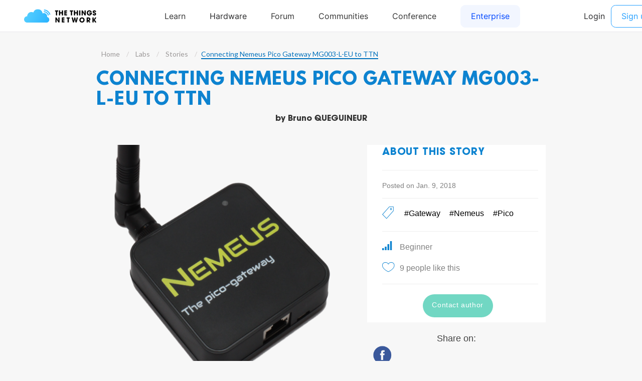

--- FILE ---
content_type: text/html; charset=utf-8
request_url: https://www.thethingsnetwork.org/labs/story/connect-nemeus-pico-gateway-to-ttn
body_size: 6548
content:
<!DOCTYPE html>
<html lang="en" prefix="og: http://ogp.me/ns#" class="ttui-disable-font-smoothing">
    <head>
        <!-- Google Tag Manager -->
        <script async src="/static/common/js/gt.89450084d2c5.js"></script>
        <!-- End Google Tag Manager -->

        <title>Connecting Nemeus Pico Gateway MG003-L-EU to TTN - Stories - Labs</title>

        <!-- META -->
        <meta charset="UTF-8">
        <meta name="viewport" content="width=device-width, initial-scale=1.0, maximum-scale=1.0, user-scalable=no">
        <meta name="author" content="The Things Network">
        <meta name="description" content="A  french Pico Gateway &#34;Nemeus MG003-L-EU&#34; can be easily connected to TTN.
Only a few minutes are needed to configure the Pico Gateway.
Official Nemeus documentation can be found at :  http://store.nemeus.fr/apps/gatewayTool/ ">
        <meta name="keywords" content="lorawan, lora, internet of things, iot, the things network">
        <meta http-equiv="Content-Type" content="text/html; charset=UTF-8">
        <meta name="google-site-verification" content="cfDbRAW2LRts8AeU8Zsd-4ESMGj-HUpf40tmybcSCpE" />

        <!-- OPEN GRAPH -->
        <meta property="og:site_name" content="The Things Network" />
        
            <meta property="og:url" content="https://www.thethingsnetwork.org/labs/story/connect-nemeus-pico-gateway-to-ttn" />
        
        <meta property="og:type" content="website" />
        
    <meta property="og:title" content="Connecting Nemeus Pico Gateway MG003-L-EU to TTN - The Things Network" />
    <meta property="og:description" content="A french Pico Gateway &#34;Nemeus MG003-L-EU&#34; can be easily connected to TTN. Only a few minutes are needed to configure …" />
    <meta property="og:image" content="https://thethingsnetwork.org/media/labs/story/2600f72cb50d44fca423ad7197ad9f3f.medium.png" />


        <!-- Google Structured Data -->
        <script type="application/ld+json">
            {
            "@context": "https://schema.org",
            "@type": "Organization",
            "name": "The Things Network",
            "description": "We are building a global open free crowdsourced long range low power IoT data network.",
            "url": "https://www.thethingsnetwork.org/",
            "logo": "https://www.thethingsnetwork.org/spa/static/img/b403019.png",
            "sameAs": [
                "https://www.facebook.com/thethingsnetwork/",
                "https://www.instagram.com/thethingsntwrk/",
                "https://www.linkedin.com/company/the-things-network/",
                "https://twitter.com/thethingsntwrk",
                "https://www.youtube.com/channel/UCv85CXnZUXEKnlZpQapTAwQ"
            ]
            }
        </script>
        <script src="/static/common/dist/js/main.de878e1330e4.js"></script>

        <!-- Favicons -->
        <link rel="apple-touch-icon-precomposed" href="/static/common/favicon/favicon-152.6c70a98e264d.png">

<meta name="msapplication-TileColor" content="#FFFFFF">
<meta name="msapplication-TileImage" content="/static/common/favicon/favicon-144.61bd01a950fb.png">

<meta name="application-name" content="The Things Network">
<meta name="msapplication-tooltip" content="Tooltip">
<meta name="msapplication-config" content="/static/common/favicon/ieconfig.54334a5ee30c.xml">

<link rel="icon" href="/static/common/favicon/favicon-32.61b30f85680a.png" sizes="32x32">
<link rel="icon" href="/static/common/favicon/favicon-57.83b86c64dc82.png" sizes="57x57">
<link rel="icon" href="/static/common/favicon/favicon-76.7dcf8fa36dfc.png" sizes="76x76">
<link rel="icon" href="/static/common/favicon/favicon-96.27ac17adaa8b.png" sizes="96x96">
<link rel="icon" href="/static/common/favicon/favicon-120.e1526731335e.png" sizes="120x120">
<link rel="icon" href="/static/common/favicon/favicon-128.fabea041224c.png" sizes="128x128">
<link rel="icon" href="/static/common/favicon/favicon-144.61bd01a950fb.png" sizes="144x144">
<link rel="icon" href="/static/common/favicon/favicon-152.6c70a98e264d.png" sizes="152x152">
<link rel="icon" href="/static/common/favicon/favicon-180.fcd414307ca3.png" sizes="180x180">
<link rel="icon" href="/static/common/favicon/favicon-195.c55ce09d66da.png" sizes="195x195">
<link rel="icon" href="/static/common/favicon/favicon-228.bea53ec4b10b.png" sizes="228x228">
<link rel="icon" href="/static/common/favicon/smalltile.fabea041224c.png" sizes="128x128">
<link rel="icon" href="/static/common/favicon/mediumtile.3d42f7faac82.png" sizes="270x270">
<link rel="icon" href="/static/common/favicon/widetile.3d42f7faac82.png" sizes="558x270">
<link rel="icon" href="/static/common/favicon/largetile.eb144ebab4d1.png" sizes="558x558">
<link rel="shortcut icon" sizes="196x196" href="/static/common/favicon/favicon-196.277278d69ddc.png">
        <link rel="stylesheet" type="text/css" href="https://fonts.googleapis.com/css?family=Lato:400,700,900"/>
        <link rel="stylesheet" type="text/css" href="/static/common/css/ionicons.min.7b268418a9fe.css"/>
        <link rel="stylesheet" type="text/css" href="/static/common/css/animate.min.178b651958ce.css"/>
        
        <link rel="stylesheet" type="text/css" href="/static/common/css/bootstrap.096e6546405f.css"/>
        
        <link rel="stylesheet" type="text/css" href="/static/common/dist/css/main.ee16f81054db.css"/>

        
        
    </head>
    <body class="theme-ttn">
        <ttui-cookie id="cookie-banner"></ttui-cookie>
        
          <ttn-header></ttn-header>
        

        
        
    <script nonce="npReuZ/aEbllJjpXTgn+Xg==">
    function moveToAttach(target) {
        document.currentScript.previousElementSibling.addEventListener('click',
            function () {
                //Hide & Show steps content
                $("#introduction").hide();
                $("#step-" + current + "-content").hide();
                $("#step-btn-" + current).removeClass("active");
                if (target == "intro") {
                    $("#intro-btn").addClass("active");
                    $("#introduction").show();
                } else {
                    $("#step-btn-" + target).addClass("active");
                    $("#step-" + target + "-content").show();
                }
                current = target;
            }
        );
    }
    </script>
    <div class="body-lab padding-align-nav body-lab-padding">
        <div class="my-breadcrump">
            <span><a href="/">Home</a></span>
            <span><a href="/labs/">Labs</a></span>
            <span><a href="/labs/stories/">Stories</a></span>
            <span class="active">Connecting Nemeus Pico Gateway MG003-L-EU to TTN</span>
        </div>
        <div class="story-view">
            <div class="container-title-text">
                <div>
                    <h2 class="story-title">CONNECTING NEMEUS PICO GATEWAY MG003-L-EU TO TTN</h2>
                    
                    <h3 class="story-author">by <a href="/u/bq">Bruno QUEGUINEUR</a></h3>
                    
                </div>
            </div>
            <div class="row story-header">
                <div class="col-sm-7 image-container">
                    <img src="https://thethingsnetwork.org/media/labs/story/2600f72cb50d44fca423ad7197ad9f3f.large.png" alt="image story" />
                </div>
                <div class="col-sm-5">
                    <div class="details-container">
                        <h3 class="details-title">ABOUT THIS STORY</h3>
                        
                        <hr />
                        <p>Posted on Jan. 9, 2018</p>
                        <hr class="separative-line" />
                        
                            <div class="icon-and-text">
                                <i class="ion-ios-pricetag-outline"></i>
                                <div class="container-component-tags">
                                    
                                        <a class="component-tags" href="/labs/stories/gateway">#Gateway</a>
                                    
                                        <a class="component-tags" href="/labs/stories/nemeus">#Nemeus</a>
                                    
                                        <a class="component-tags" href="/labs/stories/pico">#Pico</a>
                                    
                                </div>
                            </div>
                            <hr class="separative-line" />
                        
                        
                            <div class="icon-and-text">
                                <i class="ion-connection-bars"></i>
                                <span class="text">
                                    Beginner
                                </span>
                            </div>
                        
                        

                        <div class="like-line">
                            
                                <i class="disconected-like ion-ios-heart-outline"></i>
                            
                            
                                <span class="text">
                                    9 people like this
                                </span>
                            
                        </div>

                        

                        <hr />

                        <div class="chat-buttons">
                            <a class="button-circle btn-green button-detail" href="/labs/story/connect-nemeus-pico-gateway-to-ttn/contactauthor" id="contact-btn">Contact author</a>
                            
                        </div>
                    </div>
                    <div class="share-buttons">
                        <p>Share on:</p>
                            <a id="share-facebook" href="#">
                                <img class="social-button" src="/static/ttn/image/homepage/facebook-circle.5c5f9e3a5e4d.png">
                            </a>
                            <a id="share-twitter" href="#">
                                <img class="social-button" src="/static/ttn/image/homepage/twitter-circle.129a72446b46.png">
                            </a>
                            <a id="share-linkedin" href="#">
                                <img class="social-button" src="/static/ttn/image/homepage/linkedin-circle.fa52c1c9de9c.png">
                            </a>
                    </div>
                </div>
            </div>


            <div class="row story-content">

                <div class="col-sm-3 steps-list">
                    <a id="intro-btn" class="intro" href="#">
                        <p>Introduction</p>
                    </a>
                    <script nonce="npReuZ/aEbllJjpXTgn+Xg==">moveToAttach("intro")</script>
                    
                        <a href="/labs/story/connect-nemeus-pico-gateway-to-ttn/step/connect-the-gateway-to-network-and-power-supply#step-anchor" class="menu-btn" id="step-btn-connect-the-gateway-to-network-and-power-supply">
                            <p>Connect the gateway to network and power supply</p>
                        </a>
                        <script nonce="npReuZ/aEbllJjpXTgn+Xg==">moveToAttach('connect-the-gateway-to-network-and-power-supply')</script>
                    
                        <a href="/labs/story/connect-nemeus-pico-gateway-to-ttn/step/check-jre#step-anchor" class="menu-btn" id="step-btn-check-jre">
                            <p>Check Java Runtime Environement</p>
                        </a>
                        <script nonce="npReuZ/aEbllJjpXTgn+Xg==">moveToAttach('check-jre')</script>
                    
                        <a href="/labs/story/connect-nemeus-pico-gateway-to-ttn/step/download-nemeus-gateway-tool#step-anchor" class="menu-btn" id="step-btn-download-nemeus-gateway-tool">
                            <p>Nemeus application tool</p>
                        </a>
                        <script nonce="npReuZ/aEbllJjpXTgn+Xg==">moveToAttach('download-nemeus-gateway-tool')</script>
                    
                        <a href="/labs/story/connect-nemeus-pico-gateway-to-ttn/step/register-gateway-on-ttn#step-anchor" class="menu-btn" id="step-btn-register-gateway-on-ttn">
                            <p>Register gateway on TTN</p>
                        </a>
                        <script nonce="npReuZ/aEbllJjpXTgn+Xg==">moveToAttach('register-gateway-on-ttn')</script>
                    
                        <a href="/labs/story/connect-nemeus-pico-gateway-to-ttn/step/test-with-your-devices#step-anchor" class="menu-btn" id="step-btn-test-with-your-devices">
                            <p>Test with your devices</p>
                        </a>
                        <script nonce="npReuZ/aEbllJjpXTgn+Xg==">moveToAttach('test-with-your-devices')</script>
                    
                </div>

                <div class="col-sm-9">

                    <div id="introduction" class="steps-content">
                        <h2 class="steps-title">Introduction</h2>
                        <br />
                        <p>A  french Pico Gateway "Nemeus MG003-L-EU" can be easily connected to TTN.<br />
Only a few minutes are needed to configure the Pico Gateway.<br />
Official Nemeus documentation can be found at :  <a rel="nofollow" target="_blank" href="http://store.nemeus.fr/apps/gatewayTool/">http://store.nemeus.fr/apps/gatewayTool/</a> </p>
                    </div>

                    

                            <div id="step-connect-the-gateway-to-network-and-power-supply-content" style="display: none">
                                <div class="steps-content">
                                    <h2 class="steps-title">Connect the gateway to network and power supply</h2>
                                    <br />
                                    <p>Connect the gateway to Ethernet network.</p><p>Plug a micro-USB power supply.</p><p><img src="https://ttnstaticfile.blob.core.windows.net/media/django-summernote/2018-01-09/60b8a63b-3b6a-4c76-8c09-236e094d5646.jpg" style=""></p><p>The MAC address is written <span><span>below</span> the gateway and can be read by a flash code application (12 hex digits)<br></span></p><p><span>The name of the gateway is : Nemeus-gw-XXXXXXXXXXXX (where </span><span>XXXXXXXXXXXX is the MAC address of the gateway)</span></p><p><span>Check ping from computer to gateway :<br></span></p><p>C:\Users\adm&gt;ping Nemeus-gw-XXXXXXXXXXXX.<br>Envoi d’une requête 'ping' sur Nemeus-gw-XXXXXXXXXXXX [192.168.1.141] avec 32 octets de données :<br>Réponse de 192.168.1.141 : octets=32 temps&lt;1ms TTL=128<br>...</p><p><span></span>If required, the gateway address can be retrieved by a network scanner  :<br></p><p><img src="https://ttnstaticfile.blob.core.windows.net/media/django-summernote/2018-01-09/73ab7b30-670a-4888-b697-13ffa8bbaa39.PNG" style=""><br></p>
                                </div>

                                <div class="container-button-step-navigation">
                                    

                                    
                                         <a href="/labs/story/connect-nemeus-pico-gateway-to-ttn/step/check-jre#step-anchor" id="btn-next" class="button-circle button-filled next">Next</a>
                                        <script nonce="npReuZ/aEbllJjpXTgn+Xg==">moveToAttach('check-jre')</script>
                                    
                                </div>
                            </div>
                    

                            <div id="step-check-jre-content" style="display: none">
                                <div class="steps-content">
                                    <h2 class="steps-title">Check Java Runtime Environement</h2>
                                    <br />
                                    <p>Application requires Java Runtime Environement (JRE)<br></p><p>Check that JRE is installed</p><p><img src="https://ttnstaticfile.blob.core.windows.net/media/django-summernote/2018-01-09/053333f7-6dc0-4789-b011-079217f7fcb0.PNG" style=""><br></p><p>If JRE is not installed, download and install JRE from <a href="https://www.java.com/download/" rel="nofollow" target="_blank">https://www.java.com/download/</a><br></p><p><img src="https://ttnstaticfile.blob.core.windows.net/media/django-summernote/2018-01-09/50b0894a-aaba-4e56-903d-aab465ab5784.PNG" style=""><br></p>
                                </div>

                                <div class="container-button-step-navigation">
                                    
                                         <a href="/labs/story/connect-nemeus-pico-gateway-to-ttn/step/connect-the-gateway-to-network-and-power-supply#step-anchor" id="btn-prev" class="button-circle button-filled previous">Prev</a>
                                        <script nonce="npReuZ/aEbllJjpXTgn+Xg==">moveToAttach('connect-the-gateway-to-network-and-power-supply')</script>
                                    

                                    
                                         <a href="/labs/story/connect-nemeus-pico-gateway-to-ttn/step/download-nemeus-gateway-tool#step-anchor" id="btn-next" class="button-circle button-filled next">Next</a>
                                        <script nonce="npReuZ/aEbllJjpXTgn+Xg==">moveToAttach('download-nemeus-gateway-tool')</script>
                                    
                                </div>
                            </div>
                    

                            <div id="step-download-nemeus-gateway-tool-content" style="display: none">
                                <div class="steps-content">
                                    <h2 class="steps-title">Nemeus application tool</h2>
                                    <br />
                                    <p>Download the latest version of Nemeus Gateway Tool from <a href="http://store.nemeus.fr/apps/gatewayTool" rel="nofollow" target="_blank">http://store.nemeus.fr/apps/gatewayTool</a></p><p><img src="https://ttnstaticfile.blob.core.windows.net/media/django-summernote/2018-01-09/acba2ab8-8215-4975-a552-ca67e7b64b4b.PNG" style=""></p><p>Double click jar file to run the application tool</p><p>Connect the application to the gateway, either by using IP address or with gateway name Nemeus-gw-XXXXXXXXXXXX (replace XXXXXXXXXXXX with gateway MAC address)<br></p><p><img src="https://ttnstaticfile.blob.core.windows.net/media/django-summernote/2018-01-09/963bb067-8dc2-4aa6-a79c-aaba76be8a77.png" style=""></p><p>Click "SNET" and  write :<br></p><p>* Server name : <b>router.eu.thethings.network</b><br></p><p>* Port : <b>1700</b></p><p><img src="https://ttnstaticfile.blob.core.windows.net/media/django-summernote/2018-01-09/5486d34c-86b8-4d59-a4d3-bad789729efd.PNG" style=""><br></p><p>Click "Radio" and choose Mode : "<b>Packet Forwarde</b>r" instad of "Network server"<br></p><p><img src="https://ttnstaticfile.blob.core.windows.net/media/django-summernote/2018-01-09/32b3db8b-dd25-4ddd-9a9b-c922edd41fe4.PNG" style=""></p><p><br></p><p>Click "Write" to save configuration</p><p>Wait a few seconds<br></p><p>Click "Reset Gateway" to reboot</p><p>Gateway is now ready to forward data from devices to TTN</p><p>If you want to register the Gateway, click "FWD" to retrieve Gateway EUI.<br>The default EUI is MAC address of gateway XXXXXXXXXXXX followed by 00 00<br></p>
                                </div>

                                <div class="container-button-step-navigation">
                                    
                                         <a href="/labs/story/connect-nemeus-pico-gateway-to-ttn/step/check-jre#step-anchor" id="btn-prev" class="button-circle button-filled previous">Prev</a>
                                        <script nonce="npReuZ/aEbllJjpXTgn+Xg==">moveToAttach('check-jre')</script>
                                    

                                    
                                         <a href="/labs/story/connect-nemeus-pico-gateway-to-ttn/step/register-gateway-on-ttn#step-anchor" id="btn-next" class="button-circle button-filled next">Next</a>
                                        <script nonce="npReuZ/aEbllJjpXTgn+Xg==">moveToAttach('register-gateway-on-ttn')</script>
                                    
                                </div>
                            </div>
                    

                            <div id="step-register-gateway-on-ttn-content" style="display: none">
                                <div class="steps-content">
                                    <h2 class="steps-title">Register gateway on TTN</h2>
                                    <br />
                                    <p>When registering the Pico Gateway on TTN account : </p><p>* check "<span>I'm using the legacy packet forwarder"</span></p><p><span>* write the gateway EUI (default value : gateway MAC address followed by 00 00)<br></span><br></p><p><img src="https://ttnstaticfile.blob.core.windows.net/media/django-summernote/2018-01-09/99a55cc4-416b-4904-8035-e505ac208675.PNG" style=""></p><p>Status after some uplinks :<br></p><p><img src="https://ttnstaticfile.blob.core.windows.net/media/django-summernote/2018-01-09/35ad0c86-e84b-4360-9021-789737fc9e7a.PNG" style=""><br></p>
                                </div>

                                <div class="container-button-step-navigation">
                                    
                                         <a href="/labs/story/connect-nemeus-pico-gateway-to-ttn/step/download-nemeus-gateway-tool#step-anchor" id="btn-prev" class="button-circle button-filled previous">Prev</a>
                                        <script nonce="npReuZ/aEbllJjpXTgn+Xg==">moveToAttach('download-nemeus-gateway-tool')</script>
                                    

                                    
                                         <a href="/labs/story/connect-nemeus-pico-gateway-to-ttn/step/test-with-your-devices#step-anchor" id="btn-next" class="button-circle button-filled next">Next</a>
                                        <script nonce="npReuZ/aEbllJjpXTgn+Xg==">moveToAttach('test-with-your-devices')</script>
                                    
                                </div>
                            </div>
                    

                            <div id="step-test-with-your-devices-content" style="display: none">
                                <div class="steps-content">
                                    <h2 class="steps-title">Test with your devices</h2>
                                    <br />
                                    <p>We use NKE devices with this Nemeus Pico Gateway<br></p><p>Have a look at this tutorial : <a href="https://www.thethingsnetwork.org/labs/story/monitoring-nke-watteco-devices-on-cayenne" rel="nofollow" target="_blank">https://www.thethingsnetwork.org/labs/story/monitoring-nke-watteco-devices-on-cayenne</a><br></p>
                                </div>

                                <div class="container-button-step-navigation">
                                    
                                         <a href="/labs/story/connect-nemeus-pico-gateway-to-ttn/step/register-gateway-on-ttn#step-anchor" id="btn-prev" class="button-circle button-filled previous">Prev</a>
                                        <script nonce="npReuZ/aEbllJjpXTgn+Xg==">moveToAttach('register-gateway-on-ttn')</script>
                                    

                                    
                                </div>
                            </div>
                    
                </div>
            </div>

        </div>
    </div>

        
        <div class="ttn-footer"><div class="ttui-container ttn-footer__wrapper"><ttn-footer class="theme-ttn"></ttn-footer></div></div>
        
            <script src="/static/common/js/jquery-2.1.3.0bdc04968d2f.js"></script>
        
        <script src="/static/common/js/cookie.591afde2c690.js"></script>
        <script src="/static/common/js/bootstrap.2e4e51c14940.js"></script>
        <script src="/static/common/js/bootstrap-notify.min.35eb2c218552.js"></script>
        <script src="https://cdn.jsdelivr.net/npm/promise-polyfill@7/dist/polyfill.min.js"></script>
        <script src="https://cdnjs.cloudflare.com/ajax/libs/fetch/2.0.3/fetch.min.js"></script>

        

        


    <script type="text/javascript" nonce="npReuZ/aEbllJjpXTgn+Xg==">

        $(".menu-btn, #intro-btn, #btn-prev, #btn-next").click(function( event ) {
            event.preventDefault();
        });

        // Share Button
        $('#share-facebook').click(function (event) {
            window.open('https://www.facebook.com/sharer/sharer.php?u=' + encodeURIComponent(window.location.href), '', 'width=700, height=420, left=200');
        });
        $('#share-twitter').click(function (event) {
            
            var text = '"Connecting Nemeus Pico Gateway MG003-L-EU to TTN" by Bruno QUEGUINEUR ' + window.location.href + ' @thethingsntwrk';
            
            window.open('https://twitter.com/intent/tweet?text=' + encodeURIComponent(text), '', 'width=700, height=420, left=200');
        });
        $('#share-linkedin').click(function (event) {
            window.open('https://www.linkedin.com/shareArticle?mini=true&url=' + encodeURIComponent(window.location.href), '', 'width=700, height=420, left=200');
        });

        $(function () {
          $('[data-toggle="tooltip"]').tooltip()
        });

        // Dynamic content
        var current = "intro";
        $("#introduction").show()
        $("#intro-btn").addClass("active");

        //Have to be replace with static /
        function getCookie(name) {
            var cookieValue = null;
            if (document.cookie && document.cookie !== '') {
                var cookies = document.cookie.split(';');
                for (var i = 0; i < cookies.length; i++) {
                    var cookie = jQuery.trim(cookies[i]);
                    // Does this cookie string begin with the name we want?
                    if (cookie.substring(0, name.length + 1) === (name + '=')) {
                        cookieValue = decodeURIComponent(cookie.substring(name.length + 1));
                        break;
                    }
                }
            }
            return cookieValue;
        }

        function csrfSafeMethod(method) {
            // these HTTP methods do not require CSRF protection
            return (/^(GET|HEAD|OPTIONS|TRACE)$/.test(method));
        }
    </script>

    </body>
</html>

--- FILE ---
content_type: text/javascript; charset="utf-8"
request_url: https://www.thethingsnetwork.org/static/common/js/gt.89450084d2c5.js
body_size: -1226
content:
(function (w, d, s, l, i) {
  w[l] = w[l] || [];
  w[l].push({ "gtm.start": new Date().getTime(), event: "gtm.js" });
  var f = d.getElementsByTagName(s)[0],
    j = d.createElement(s),
    dl = l != "dataLayer" ? "&l=" + l : "";
  j.async = true;
  j.src = "https://www.googletagmanager.com/gtm.js?id=" + i + dl;
  f.parentNode.insertBefore(j, f);
})(window, document, "script", "dataLayer", "GTM-PP5G5BT");
